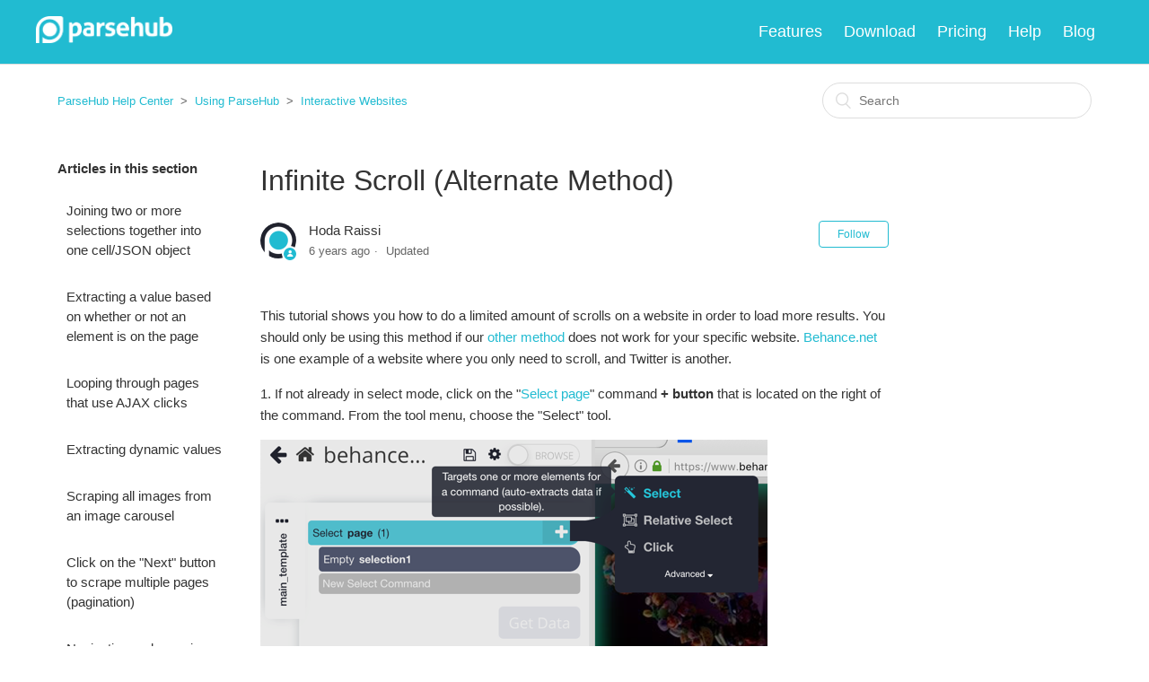

--- FILE ---
content_type: text/html; charset=utf-8
request_url: https://help.parsehub.com/hc/en-us/articles/218187257-Infinite-Scroll-Alternate-Method
body_size: 7127
content:
<!DOCTYPE html>
<html dir="ltr" lang="en-US">
<head>
  <meta charset="utf-8" />
  <!-- v26900 -->


  <title>Infinite Scroll (Alternate Method) &ndash; ParseHub Help Center</title>

  <meta name="csrf-param" content="authenticity_token">
<meta name="csrf-token" content="">

  <meta name="description" content="This tutorial shows you how to do a limited amount of scrolls on a website in order to load more results. You should only be using this..." /><meta property="og:image" content="https://help.parsehub.com/hc/theming_assets/01HZPMBHPXF5JFJBQS1JY68AZG" />
<meta property="og:type" content="website" />
<meta property="og:site_name" content="ParseHub Help Center" />
<meta property="og:title" content="Infinite Scroll (Alternate Method)" />
<meta property="og:description" content="This tutorial shows you how to do a limited amount of scrolls on a website in order to load more results. You should only be using this method if our other method does not work for your specific we..." />
<meta property="og:url" content="https://help.parsehub.com/hc/en-us/articles/218187257-Infinite-Scroll-Alternate-Method" />
<link rel="canonical" href="https://help.parsehub.com/hc/en-us/articles/218187257-Infinite-Scroll-Alternate-Method">
<link rel="alternate" hreflang="en-us" href="https://help.parsehub.com/hc/en-us/articles/218187257-Infinite-Scroll-Alternate-Method">
<link rel="alternate" hreflang="x-default" href="https://help.parsehub.com/hc/en-us/articles/218187257-Infinite-Scroll-Alternate-Method">

  <link rel="stylesheet" href="//static.zdassets.com/hc/assets/application-f34d73e002337ab267a13449ad9d7955.css" media="all" id="stylesheet" />
    <!-- Entypo pictograms by Daniel Bruce — www.entypo.com -->
    <link rel="stylesheet" href="//static.zdassets.com/hc/assets/theming_v1_support-e05586b61178dcde2a13a3d323525a18.css" media="all" />
  <link rel="stylesheet" type="text/css" href="/hc/theming_assets/963288/972178/style.css?digest=26987202661655">

  <link rel="icon" type="image/x-icon" href="/hc/theming_assets/01HZPMBHVK00D437AAT99QEBFC">

    <script src="//static.zdassets.com/hc/assets/jquery-ed472032c65bb4295993684c673d706a.js"></script>
    

  <meta content="width=device-width, initial-scale=1.0, maximum-scale=1.0, user-scalable=0" name="viewport" />

<!-- Hotjar Tracking Code for https://help.parsehub.com -->
<script>
    (function(h,o,t,j,a,r){
        h.hj=h.hj||function(){(h.hj.q=h.hj.q||[]).push(arguments)};
        h._hjSettings={hjid:655180,hjsv:6};
        a=o.getElementsByTagName('head')[0];
        r=o.createElement('script');r.async=1;
        r.src=t+h._hjSettings.hjid+j+h._hjSettings.hjsv;
        a.appendChild(r);
    })(window,document,'https://static.hotjar.com/c/hotjar-','.js?sv=');
</script>
  <script type="text/javascript" src="/hc/theming_assets/963288/972178/script.js?digest=26987202661655"></script>
</head>
<body class="">
  
  
  

  <header class="header">
	<div class="logo">
    <a title="Home" href="/hc/en-us">
      <img src="/hc/theming_assets/01HZPMBHPXF5JFJBQS1JY68AZG" alt="Logo">
    </a>
  </div>
  <div class="nav-wrapper">
    <span class="icon-menu"></span>
    <nav class="user-nav" id="user-nav">
      <a href="https://www.parsehub.com/features">Features</a>
      <a href="https://www.parsehub.com/quickstart">Download</a>
      <a href="https://www.parsehub.com/pricing">Pricing</a>
      <a href="https://help.parsehub.com/hc/en-us">Help</a>
      <a href="https://www.parsehub.com/blog">Blog</a>
    </nav>
  </div>
</header>

<!--<div class="notification-banner-container"><div class="notification-banner canvas">The ParseHub app is currently not supported on macOS Sequoia 15.0. Please do not update your macOS, until we have resolved this issue.</div></div>-->

  <main role="main">
    <script language="JavaScript">
function toggletext(cid)
{
if ( document.getElementById(cid).style.display == "none" )
{
document.getElementById(cid).style.display = "block";
}
else
{
document.getElementById(cid).style.display = "none";
};
}
</script>

<div class="container-divider"></div>
<div class="container">
  <nav class="sub-nav">
    <ol class="breadcrumbs">
  
    <li title="ParseHub Help Center">
      
        <a href="/hc/en-us">ParseHub Help Center</a>
      
    </li>
  
    <li title="Using ParseHub">
      
        <a href="/hc/en-us/categories/202638628-Using-ParseHub">Using ParseHub</a>
      
    </li>
  
    <li title="Interactive Websites">
      
        <a href="/hc/en-us/sections/204010628-Interactive-Websites">Interactive Websites</a>
      
    </li>
  
</ol>

    <form role="search" class="search" data-search="" action="/hc/en-us/search" accept-charset="UTF-8" method="get"><input type="hidden" name="utf8" value="&#x2713;" autocomplete="off" /><input type="hidden" name="category" id="category" value="202638628" autocomplete="off" />
<input type="search" name="query" id="query" placeholder="Search" aria-label="Search" /></form>
  </nav>

  <div class="article-container" id="article-container">
    <section class="article-sidebar">
      <section class="section-articles collapsible-sidebar">
        <h3 class="collapsible-sidebar-title sidenav-title">Articles in this section</h3>
        <ul>
          
            <li>
              <a href="/hc/en-us/articles/360011723093-Joining-two-or-more-selections-together-into-one-cell-JSON-object" class="sidenav-item ">Joining two or more selections together into one cell/JSON object</a>
            </li>
          
            <li>
              <a href="/hc/en-us/articles/360010964613-Extracting-a-value-based-on-whether-or-not-an-element-is-on-the-page" class="sidenav-item ">Extracting a value based on whether or not an element is on the page</a>
            </li>
          
            <li>
              <a href="/hc/en-us/articles/360008937774-Looping-through-pages-that-use-AJAX-clicks" class="sidenav-item ">Looping through pages that use AJAX clicks</a>
            </li>
          
            <li>
              <a href="/hc/en-us/articles/360008815674-Extracting-dynamic-values" class="sidenav-item ">Extracting dynamic values </a>
            </li>
          
            <li>
              <a href="/hc/en-us/articles/360007553274-Scraping-all-images-from-an-image-carousel" class="sidenav-item ">Scraping all images from an image carousel</a>
            </li>
          
            <li>
              <a href="/hc/en-us/articles/217735328-Click-on-the-Next-button-to-scrape-multiple-pages-pagination" class="sidenav-item ">Click on the &quot;Next&quot; button to scrape multiple pages (pagination)</a>
            </li>
          
            <li>
              <a href="/hc/en-us/articles/221749647-Navigating-and-scraping-pages-with-no-Next-button-pagination" class="sidenav-item ">Navigating and scraping pages with no &quot;Next&quot; button (pagination)</a>
            </li>
          
            <li>
              <a href="/hc/en-us/articles/218187597-Search-for-one-keyword-using-a-search-box" class="sidenav-item ">Search for one keyword using a search box</a>
            </li>
          
            <li>
              <a href="/hc/en-us/articles/217736068-Enter-a-list-of-keywords-into-a-search-box" class="sidenav-item ">Enter a list of keywords into a search box</a>
            </li>
          
            <li>
              <a href="/hc/en-us/articles/223886447-Clicking-through-options-in-dropdown-menus" class="sidenav-item ">Clicking through options in dropdown menus</a>
            </li>
          
        </ul>
        
          <a href="/hc/en-us/sections/204010628-Interactive-Websites" class="article-sidebar-item">See more</a>
        
      </section>
    </section>

    <article class="article">
      <header class="article-header">
        <h1 title="Infinite Scroll (Alternate Method)" class="article-title">
          Infinite Scroll (Alternate Method)
          
        </h1>

        <div class="article-author">
          <div class="avatar article-avatar">
            
              <span class="icon-agent"></span>
            
            <img src="https://help.parsehub.com/system/photos/294573307/about-logo.png" alt="Avatar" class="user-avatar"/>
          </div>
          <div class="article-meta">
            
              Hoda Raissi
            

            <ul class="meta-group">
              
                <li class="meta-data"><time datetime="2019-05-29T20:54:07Z" title="2019-05-29T20:54:07Z" data-datetime="relative">May 29, 2019 20:54</time></li>
                <li class="meta-data">Updated</li>
              
            </ul>
          </div>
        </div>
        <a class="article-subscribe" title="Opens a sign-in dialog" rel="nofollow" role="button" data-auth-action="signin" aria-selected="false" href="/hc/en-us/articles/218187257-Infinite-Scroll-Alternate-Method/subscription.html">Follow</a>
      </header>

      <section class="article-info">
        <div class="article-content">
          <div class="article-body"><p>This tutorial shows you how to do a limited amount of scrolls on a website in order to load more results. You should only be using this method if our <a href="https://help.parsehub.com/hc/en-us/articles/115005473287-Infinite-scrolls-for-a-large-set-of-listings">other method</a> does not work for your specific website. <a href="https://www.behance.net/">Behance.net</a> is one example of a website where you only need to scroll, and Twitter is another.</p>
<p>1. If not already in select mode, click on the "<a href="/hc/en-us/articles/217753378-Select" target="_blank" rel="noopener noreferrer">Select page</a>" command <strong>+ button </strong>that is located on the right of the command. From the tool menu, choose the "Select" tool.</p>
<p><img src="/hc/article_attachments/360036369394/2019-05-29_16-42-55.png" alt="2019-05-29_16-42-55.png" /></p>
<p>2. Select the container that holds all of the content that you want to scroll. To do this you need to refine what is highlighted on the page. Hover over any element contained in the scrollable content, such as a product title. Hold down the CTRL key (or the CMD key on a Mac) and <strong>press the number 1 on your keyboard</strong>. Press 1 again and again until you see a highlight around all of the loaded content. Without letting go of CTRL/CMD, click on the highlight to make a selection. If you zoom too far, press the number 2 on your keyboard to shrink the selection. </p>
<p><img src="/hc/article_attachments/360037206033/2019-05-29_16-47-03.png" alt="2019-05-29_16-47-03.png" /></p>
<p><img src="/hc/article_attachments/360036369454/2019-05-29_16-47-36.png" alt="2019-05-29_16-47-36.png" /></p>
<p>3. The Select &amp; Extract selection1 command should appear for you in the left side bar.</p>
<p>4. Click on the <strong>+ button </strong>next to the selection1 command that selects the entire container. Click on the "Advanced" section to expand the tool menu.</p>
<p>5. From the tool menu choose the "<a href="/hc/en-us/articles/218226207-Scroll" target="_blank" rel="noopener noreferrer">Scroll</a>" tool. </p>
<p><img src="/hc/article_attachments/360037206073/2019-05-29_16-48-02.png" alt="2019-05-29_16-48-02.png" /></p>
<p>6. Click on the "align to bottom"' checkbox in the scroll command options.</p>
<p>7. Tell ParseHub how many times you want to scroll down the page. In the first text box enter the number "5" or any other number. If there's more content to load, you'll have to repeat it many times. If needed, you can tell ParseHub to wait longer in between scrolls by adjusting the number in the second text box. </p>
<p><img src="/hc/article_attachments/360037206373/2019-05-29_16-48-33.png" alt="2019-05-29_16-48-33.png" /></p>
<p>8. Make the rest of the selections and extractions by clicking on the <strong>+ button </strong>of the "Select page" command. ParseHub will scroll your content and then scrape all of the information from the fully loaded page.</p>
<p><img src="/hc/article_attachments/360037206393/2019-05-29_16-49-58.png" alt="2019-05-29_16-49-58.png" /></p>
<p>9. To check your results, <a href="/hc/en-us/articles/217729938">run your project</a> once on the ParseHub servers, or run it locally with the <a href="/hc/en-us/articles/217752398">Test Run</a> debugger. </p>
<p> </p>
<p><em>Please also see <a href="https://help.parsehub.com/hc/en-us/articles/115001706733">this video tutorial on infinite scrolling</a> with the Publons website as an example.</em></p></div>

          <div class="article-attachments">
            <ul class="attachments">
              
            </ul>
          </div>
        </div>
        
        <div class="article-more-questions" style="padding-bottom: 50px;"><i>
          Do you have any questions or need help with this tutorial? <a href="https://www.parsehub.com/contact">Submit a request</a> or <a href="https://calendly.com/parsehub-product-demo">book a demo call</a>.</i>
        </div>
        
      </section>

      <footer>
      
        <div class="article-footer">
          

          
          <div class="article-share">
  <ul class="share">
    <li><a href="https://www.facebook.com/share.php?title=Infinite+Scroll+%28Alternate+Method%29&u=https%3A%2F%2Fhelp.parsehub.com%2Fhc%2Fen-us%2Farticles%2F218187257-Infinite-Scroll-Alternate-Method" class="share-facebook">Facebook</a></li>
    <li><a href="https://twitter.com/share?lang=en&text=Infinite+Scroll+%28Alternate+Method%29&url=https%3A%2F%2Fhelp.parsehub.com%2Fhc%2Fen-us%2Farticles%2F218187257-Infinite-Scroll-Alternate-Method" class="share-twitter">Twitter</a></li>
    <li><a href="https://www.linkedin.com/shareArticle?mini=true&source=ParseHub&title=Infinite+Scroll+%28Alternate+Method%29&url=https%3A%2F%2Fhelp.parsehub.com%2Fhc%2Fen-us%2Farticles%2F218187257-Infinite-Scroll-Alternate-Method" class="share-linkedin">LinkedIn</a></li>
  </ul>

</div>
         <!--  -->
        </div>
        
        
          <div class="article-votes">
            <span class="article-votes-question">Was this article helpful?</span>
            <div class="article-votes-controls" role='radiogroup'>
              <a class="button article-vote article-vote-up" data-auth-action="signin" aria-selected="false" role="radio" rel="nofollow" title="Yes" href="https://parsehubhelp.zendesk.com/access?locale=en-us&amp;brand_id=972178&amp;return_to=https%3A%2F%2Fhelp.parsehub.com%2Fhc%2Fen-us%2Farticles%2F218187257-Infinite-Scroll-Alternate-Method"></a>
              <a class="button article-vote article-vote-down" data-auth-action="signin" aria-selected="false" role="radio" rel="nofollow" title="No" href="https://parsehubhelp.zendesk.com/access?locale=en-us&amp;brand_id=972178&amp;return_to=https%3A%2F%2Fhelp.parsehub.com%2Fhc%2Fen-us%2Farticles%2F218187257-Infinite-Scroll-Alternate-Method"></a>
            </div>
            <small class="article-votes-count">
              <span class="article-vote-label">0 out of 0 found this helpful</span>
            </small>
          </div>
                <div id="mytext" style="display: none;">
          <div style="margin-top:30px" class="enhancement-text">Thank you for your feedback! <a target="_blank" style="border:0" class="enhancement" href="https://www.parsehub.com/contact">Contact Us</a> and let us know how we can improve this article.</div>
           <br />
        </div>
        

        <div class="article-return-to-top">
          <a href="#article-container">Return to top<span class="icon-arrow-up"></span></a>
        </div>
      </footer>

      <section class="article-relatives">
        <div data-recent-articles></div>
        
  <section class="related-articles">
    
      <h3 class="related-articles-title">Related articles</h3>
    
    <ul>
      
        <li>
          <a href="/hc/en-us/related/click?data=BAh7CjobZGVzdGluYXRpb25fYXJ0aWNsZV9pZGwrCAdC3MYaADoYcmVmZXJyZXJfYXJ0aWNsZV9pZGkE%2BUUBDToLbG9jYWxlSSIKZW4tdXMGOgZFVDoIdXJsSSI0L2hjL2VuLXVzL2FydGljbGVzLzExNTAwNTQ3MzI4Ny1JbmZpbml0ZS1TY3JvbGwGOwhUOglyYW5raQY%3D--203b6456f9cbd776e9e624133d2693e7d234b5e3" rel="nofollow">Infinite Scroll</a>
        </li>
      
        <li>
          <a href="/hc/en-us/related/click?data=BAh7CjobZGVzdGluYXRpb25fYXJ0aWNsZV9pZGwrCO3IosYaADoYcmVmZXJyZXJfYXJ0aWNsZV9pZGkE%2BUUBDToLbG9jYWxlSSIKZW4tdXMGOgZFVDoIdXJsSSJDL2hjL2VuLXVzL2FydGljbGVzLzExNTAwMTcwNjczMy1WaWRlby1UdXRvcmlhbC1JbmZpbml0ZS1TY3JvbGwGOwhUOglyYW5raQc%3D--1ec7129249a22536a99c6f5da250e12e49cf3efa" rel="nofollow">Video Tutorial: Infinite Scroll </a>
        </li>
      
        <li>
          <a href="/hc/en-us/related/click?data=BAh7CjobZGVzdGluYXRpb25fYXJ0aWNsZV9pZGkEMLN2DToYcmVmZXJyZXJfYXJ0aWNsZV9pZGkE%2BUUBDToLbG9jYWxlSSIKZW4tdXMGOgZFVDoIdXJsSSJML2hjL2VuLXVzL2FydGljbGVzLzIyNTg4MjkyOC1DbGljay1vbi1hLUxvYWQtTW9yZS1idXR0b24tdG8tcmV2ZWFsLWRhdGEGOwhUOglyYW5raQg%3D--38935b55abbec0090cb862151bf9885c32119a7d" rel="nofollow">Click on a &quot;Load More&quot; button to reveal data</a>
        </li>
      
        <li>
          <a href="/hc/en-us/related/click?data=BAh7CjobZGVzdGluYXRpb25fYXJ0aWNsZV9pZGkEhPwVDToYcmVmZXJyZXJfYXJ0aWNsZV9pZGkE%2BUUBDToLbG9jYWxlSSIKZW4tdXMGOgZFVDoIdXJsSSI8L2hjL2VuLXVzL2FydGljbGVzLzIxOTU0NDcwOC1FbXB0eS1maWxlLXdpdGgtbm8tcmVzdWx0cwY7CFQ6CXJhbmtpCQ%3D%3D--224cdeea828d458c164196757c0ab2f4fff49cfe" rel="nofollow">Empty file with no results</a>
        </li>
      
        <li>
          <a href="/hc/en-us/related/click?data=BAh7CjobZGVzdGluYXRpb25fYXJ0aWNsZV9pZGwrCBkEtMYaADoYcmVmZXJyZXJfYXJ0aWNsZV9pZGkE%[base64]" rel="nofollow">Video Tutorial: Infinite Scroll for a Large Number of Listings</a>
        </li>
      
    </ul>
  </section>


      </section>
      
      <br />

  </main>

  <div class="ph-footer">
  <div class="row">
    <div class="ph-footer-col">
    </div>
    <div class="ph-footer-col">
      <h6>COMPANY</h6>
      <p><a href="https://www.parsehub.com/intro">About</a></p>
      <p><a href="https://www.parsehub.com/blog/">Blog</a></p>
      <p><a href="https://twitter.com/parsehub">Twitter</a></p>
      <p><a href="https://www.parsehub.com/contact">Contact</a></p>
    </div>
    <div class="ph-footer-col">
      <h6>PRODUCT</h6>
      <p><a href="https://www.parsehub.com/quickstart">Download</a></p>
      <p><a href="https://www.parsehub.com/features">Features</a></p>
      <p><a href="https://www.parsehub.com/pricing">Pricing</a></p>
      <link href="https://calendly.com/assets/external/widget.css" rel="stylesheet">
      <script src="https://calendly.com/assets/external/widget.js" type="text/javascript"></script>
      <p><a href="" onclick="Calendly.showPopupWidget('https://calendly.com/parsehub-product-demo');return false;">Schedule a call</a></p>
      <p><a href="https://www.parsehub.com/terms">Terms</a></p>
    </div>
    <div class="ph-footer-col">
      <h6>HELP</h6>
      <p><a href="https://www.parsehub.com/docs/ref/api/v2/">API Docs</a></p>
      <p><a href="https://help.parsehub.com">Tutorials</a></p>
      <p><a href="https://help.parsehub.com/hc/en-us/categories/202725858-Videos">Videos</a></p>
      <p><a href="https://help.parsehub.com/hc/en-us/sections/203974597-FAQ">FAQ</a></p>
      <p><a href="https://groups.google.com/forum/#!forum/webscraping">Q&A Forum</a></p>
    </div>
    <div class="ph-footer-col">
      <h6>EXAMPLES</h6>
      <p><a href="https://www.parsehub.com/web-scraping-for-developers">Developers</a></p>
      <p><a href="https://www.parsehub.com/web-scraping-for-data-science">Data Science</a></p>
    </div>
    <div class="ph-footer-col">
    </div>
  </div>
  <div class="row-2 text-center">
    <p class="footer-copyright"><a class="muted credit">&copy; 2017 Parsehub.com</a></p>
  </div>
</div>

<script src='https://www.momentcrm.com/embed'></script>
<script>
  MomentCRM('init', {
    'teamId': 'parsehub',
    'doChat': 'true',
    'doTracking': 'true',
  });
</script>



  <!-- / -->

  
  <script src="//static.zdassets.com/hc/assets/en-us.bbb3d4d87d0b571a9a1b.js"></script>
  

  <script type="text/javascript">
  /*

    Greetings sourcecode lurker!

    This is for internal Zendesk and legacy usage,
    we don't support or guarantee any of these values
    so please don't build stuff on top of them.

  */

  HelpCenter = {};
  HelpCenter.account = {"subdomain":"parsehubhelp","environment":"production","name":"ParseHub"};
  HelpCenter.user = {"identifier":"da39a3ee5e6b4b0d3255bfef95601890afd80709","email":null,"name":"","role":"anonymous","avatar_url":"https://assets.zendesk.com/hc/assets/default_avatar.png","is_admin":false,"organizations":[],"groups":[]};
  HelpCenter.internal = {"asset_url":"//static.zdassets.com/hc/assets/","web_widget_asset_composer_url":"https://static.zdassets.com/ekr/snippet.js","current_session":{"locale":"en-us","csrf_token":null,"shared_csrf_token":null},"usage_tracking":{"event":"article_viewed","data":"[base64]","url":"https://help.parsehub.com/hc/activity"},"current_record_id":"218187257","current_record_url":"/hc/en-us/articles/218187257-Infinite-Scroll-Alternate-Method","current_record_title":"Infinite Scroll (Alternate Method)","current_text_direction":"ltr","current_brand_id":972178,"current_brand_name":"ParseHub","current_brand_url":"https://parsehubhelp.zendesk.com","current_brand_active":true,"current_path":"/hc/en-us/articles/218187257-Infinite-Scroll-Alternate-Method","show_autocomplete_breadcrumbs":true,"user_info_changing_enabled":false,"has_user_profiles_enabled":false,"has_end_user_attachments":true,"user_aliases_enabled":false,"has_anonymous_kb_voting":false,"has_multi_language_help_center":false,"show_at_mentions":false,"embeddables_config":{"embeddables_web_widget":false,"embeddables_help_center_auth_enabled":false,"embeddables_connect_ipms":false},"answer_bot_subdomain":"static","gather_plan_state":"subscribed","has_article_verification":false,"has_gather":true,"has_ckeditor":false,"has_community_enabled":false,"has_community_badges":false,"has_community_post_content_tagging":false,"has_gather_content_tags":false,"has_guide_content_tags":true,"has_user_segments":true,"has_answer_bot_web_form_enabled":false,"has_garden_modals":false,"theming_cookie_key":"hc-da39a3ee5e6b4b0d3255bfef95601890afd80709-2-preview","is_preview":false,"has_search_settings_in_plan":true,"theming_api_version":1,"theming_settings":{"color_1":"#21bbd1","color_2":"#ffffff","color_3":"#333333","color_4":"#21bbd1","color_5":"#ffffff","font_1":"Helvetica, Arial, sans-serif","font_2":"Helvetica, Arial, sans-serif","logo":"/hc/theming_assets/01HZPMBHPXF5JFJBQS1JY68AZG","favicon":"/hc/theming_assets/01HZPMBHVK00D437AAT99QEBFC","homepage_background_image":"/hc/theming_assets/01HZPMBJME4KVGDG81ZSBYFD7Y","community_background_image":"/hc/theming_assets/01HZPMBJVMS01TPRFC3F6PWTVM","community_image":"/hc/theming_assets/01HZPMBK0R2KFRWVER2FYH2HCK"},"has_pci_credit_card_custom_field":false,"help_center_restricted":false,"is_assuming_someone_else":false,"flash_messages":[],"user_photo_editing_enabled":true,"user_preferred_locale":"en-us","base_locale":"en-us","login_url":"https://parsehubhelp.zendesk.com/access?locale=en-us\u0026brand_id=972178\u0026return_to=https%3A%2F%2Fhelp.parsehub.com%2Fhc%2Fen-us%2Farticles%2F218187257-Infinite-Scroll-Alternate-Method","has_alternate_templates":false,"has_custom_statuses_enabled":true,"has_hc_generative_answers_setting_enabled":true,"has_generative_search_with_zgpt_enabled":false,"has_suggested_initial_questions_enabled":false,"has_guide_service_catalog":false,"has_service_catalog_search_poc":false,"has_service_catalog_itam":false,"has_csat_reverse_2_scale_in_mobile":false,"has_knowledge_navigation":false,"has_unified_navigation":false,"has_unified_navigation_eap_access":true,"has_csat_bet365_branding":false,"version":"v26900","dev_mode":false};
</script>

  
  <script src="//static.zdassets.com/hc/assets/moment-3b62525bdab669b7b17d1a9d8b5d46b4.js"></script>
  <script src="//static.zdassets.com/hc/assets/hc_enduser-3fe137bd143765049d06e1494fc6f66f.js"></script>
  
  
</body>
</html>